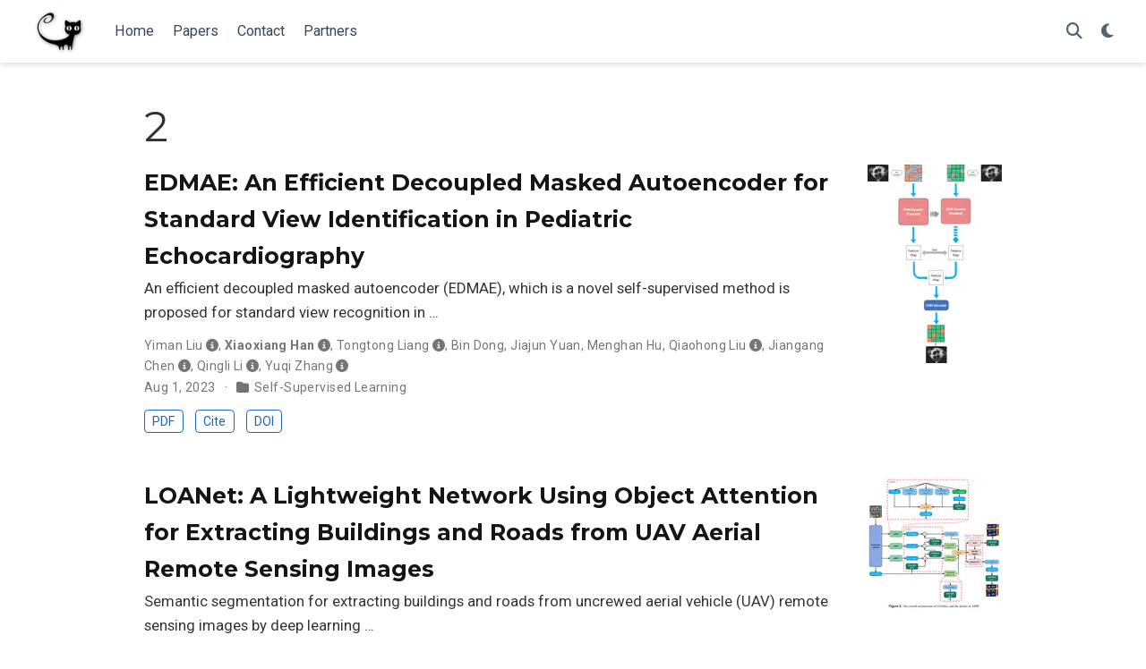

--- FILE ---
content_type: text/html
request_url: https://linyer.ac.cn/publication-type/2/
body_size: 5246
content:
<!DOCTYPE html>
<!-- This site was created with Wowchemy. https://www.wowchemy.com -->
<!-- Last Published: January 9, 2026 --><html lang="en-us" >


<head>
  <meta charset="utf-8" />
  <meta name="viewport" content="width=device-width, initial-scale=1" />
  <meta http-equiv="X-UA-Compatible" content="IE=edge" />
  
  
  
    <meta name="generator" content="Wowchemy 5.7.0 for Hugo" />
  

  
  












  
  










  







  
  
  <link rel="preconnect" href="https://fonts.gstatic.com" crossorigin />
  

  
  
  
    
      
      <link rel="preload" as="style" href="https://fonts.googleapis.com/css2?family=Montserrat:wght@400;700&family=Roboto+Mono&family=Roboto:wght@400;700&display=swap">
      <link rel="stylesheet" href="https://fonts.googleapis.com/css2?family=Montserrat:wght@400;700&family=Roboto+Mono&family=Roboto:wght@400;700&display=swap" media="print" onload="this.media='all'">
    
  

  
  

  
  

  

  <link rel="stylesheet" href="/css/vendor-bundle.min.047268c6dd09ad74ba54a0ba71837064.css" media="print" onload="this.media='all'">

  
  
  
    
    
      <link rel="stylesheet" href="https://cdn.jsdelivr.net/npm/academicons@1.9.2/css/academicons.min.css" integrity="sha512-KlJCpRsLf+KKu2VQa5vmRuClRFjxc5lXO03ixZt82HZUk41+1I0bD8KBSA0fY290ayMfWYI9udIqeOWSu1/uZg==" crossorigin="anonymous" media="print" onload="this.media='all'">
    

    
    
    
    
      
      
    
    
    

    
    
    

    

    
    
      
      

      
      

      
    
      
      

      
      

      
    
      
      

      
      

      
    
      
      

      
      

      
    
      
      

      
      

      
    
      
      

      
      

      
    
      
      

      
      

      
    
      
      

      
      

      
    
      
      

      
      

      
    
      
      

      
      

      
    
      
      

      
      
        
      

      
    
      
      

      
      

      
    
      
      

      
      

      
    
  

  
  
  
  
  
  
  <link rel="stylesheet" href="/css/wowchemy.042e26407c9e383d96a1f26d6787c686.css" />

  
  
  

  
  
  
  
  
  
  
    
    
    <link rel="stylesheet" href="/css/libs/chroma/github-light.min.css" title="hl-light" media="print" onload="this.media='all'" >
    <link rel="stylesheet" href="/css/libs/chroma/dracula.min.css" title="hl-dark" media="print" onload="this.media='all'" disabled>
  

  
  

  <meta name="baidu-site-verification" content="codeva-oWAvDmhcK6" />













  <script>
    var _hmt = _hmt || [];
    (function() {
      var hm = document.createElement("script");
      hm.src = "https://hm.baidu.com/hm.js?43278897213e30eb7027277cb0f9a8e8";
      var s = document.getElementsByTagName("script")[0];
      s.parentNode.insertBefore(hm, s);
    })();
  </script>













  
  
  






  <meta name="author" content="Xiaoxiang Han" />





  

<meta name="description" content="Xiaoxiang Han&#39;s personal academic website." />



<link rel="alternate" hreflang="en-us" href="https://linyer.ac.cn/publication-type/2/" />
<link rel="canonical" href="https://linyer.ac.cn/publication-type/2/" />



  <link rel="manifest" href="/manifest.webmanifest" />



<link rel="icon" type="image/png" href="/media/icon_hu6a916cdc2ccecf717c4b603fd2af3a6d_431492_32x32_fill_lanczos_center_3.png" />
<link rel="apple-touch-icon" type="image/png" href="/media/icon_hu6a916cdc2ccecf717c4b603fd2af3a6d_431492_180x180_fill_lanczos_center_3.png" />

<meta name="theme-color" content="#1565c0" />










  
  






<meta property="twitter:card" content="summary" />

  <meta property="twitter:site" content="@GtLinyer" />
  <meta property="twitter:creator" content="@GtLinyer" />
<meta property="twitter:image" content="https://linyer.ac.cn/media/logo_hu6a916cdc2ccecf717c4b603fd2af3a6d_431492_300x300_fit_lanczos_3.png" />
<meta property="og:site_name" content="Xiaoxiang Han" />
<meta property="og:url" content="https://linyer.ac.cn/publication-type/2/" />
<meta property="og:title" content="2 | Xiaoxiang Han" />
<meta property="og:description" content="Xiaoxiang Han&#39;s personal academic website." /><meta property="og:image" content="https://linyer.ac.cn/media/logo_hu6a916cdc2ccecf717c4b603fd2af3a6d_431492_300x300_fit_lanczos_3.png" /><meta property="og:locale" content="en-us" />

  
    <meta property="og:updated_time" content="2023-08-01T08:00:00&#43;00:00" />
  










  
  
  

  
  
    <link rel="alternate" href="/publication-type/2/index.xml" type="application/rss+xml" title="Xiaoxiang Han" />
  

  


  
  <title>2 | Xiaoxiang Han</title>

  
  
  
  











</head>


<body id="top" data-spy="scroll" data-offset="70" data-target="#TableOfContents" class="page-wrapper   "  >

  
  
  
  
  
  
  
  
  
  <script src="/js/wowchemy-init.min.ec9d49ca50e4b80bdb08f0417a28ed84.js"></script>

  


<aside class="search-modal" id="search">
  <div class="container">
    <section class="search-header">

      <div class="row no-gutters justify-content-between mb-3">
        <div class="col-6">
          <h1>Search</h1>
        </div>
        <div class="col-6 col-search-close">
          <a class="js-search" href="#" aria-label="Close"><i class="fas fa-times-circle text-muted" aria-hidden="true"></i></a>
        </div>
      </div>

      <div id="search-box">
        
        <input name="q" id="search-query" placeholder="Search..." autocapitalize="off"
        autocomplete="off" autocorrect="off" spellcheck="false" type="search" class="form-control"
        aria-label="Search...">
        
      </div>

      
      

      

    </section>
    <section class="section-search-results">

      <div id="search-hits">
        
      </div>

    </section>
  </div>
</aside>



  <div class="page-header header--fixed">
  
  
  
  
  











  


<header>
  <nav class="navbar navbar-expand-lg navbar-light compensate-for-scrollbar" id="navbar-main">
    <div class="container-xl">

      
      <div class="d-none d-lg-inline-flex">
        <a class="navbar-brand" href="/"><img src="/media/logo_hu6a916cdc2ccecf717c4b603fd2af3a6d_431492_0x70_resize_lanczos_3.png" alt="Xiaoxiang Han"
            
            ></a>
      </div>
      

      
      <button type="button" class="navbar-toggler" data-toggle="collapse"
              data-target="#navbar-content" aria-controls="navbar-content" aria-expanded="false" aria-label="Toggle navigation">
      <span><i class="fas fa-bars"></i></span>
      </button>
      

      
      <div class="navbar-brand-mobile-wrapper d-inline-flex d-lg-none">
        <a class="navbar-brand" href="/"><img src="/media/logo_hu6a916cdc2ccecf717c4b603fd2af3a6d_431492_0x70_resize_lanczos_3.png" alt="Xiaoxiang Han"
          
          ></a>
      </div>
      

      
      
      <div class="navbar-collapse main-menu-item collapse justify-content-start" id="navbar-content">

        
        <ul class="navbar-nav d-md-inline-flex">
          

          

          
          
          
            
          

          

          
          
          
          

          
            
              
              
            
            
              
              
              
                
              
              
            
          

          <li class="nav-item">
            <a class="nav-link " href="/#about"><span>Home</span></a>
          </li>

          
          

          

          
          
          
            
          

          

          
          
          
          

          
            
              
              
            
            
              
              
              
                
              
              
            
          

          <li class="nav-item">
            <a class="nav-link " href="/#papers"><span>Papers</span></a>
          </li>

          
          

          

          
          
          
            
          

          

          
          
          
          

          
            
              
              
            
            
              
              
              
                
              
              
            
          

          <li class="nav-item">
            <a class="nav-link " href="/#contact"><span>Contact</span></a>
          </li>

          
          

          

          
          
          
            
          

          

          
          
          
          

          
            
              
              
            
            
          

          <li class="nav-item">
            <a class="nav-link " href="/partner"><span>Partners</span></a>
          </li>

          
          

        

          
        </ul>
      </div>

      <ul class="nav-icons navbar-nav flex-row ml-auto d-flex pl-md-2">

        
        
          
        

        
        
        
        <li class="nav-item">
          <a class="nav-link js-search" href="#" aria-label="Search"><i class="fas fa-search" aria-hidden="true"></i></a>
        </li>
        

        
        
        
        <li class="nav-item dropdown theme-dropdown">
          <a href="#" class="nav-link" data-toggle="dropdown" aria-haspopup="true" aria-label="Display preferences">
            <i class="fas fa-moon" aria-hidden="true"></i>
          </a>
          <div class="dropdown-menu">
            <a href="#" class="dropdown-item js-set-theme-light">
              <span>Light</span>
            </a>
            <a href="#" class="dropdown-item js-set-theme-dark">
              <span>Dark</span>
            </a>
            <a href="#" class="dropdown-item js-set-theme-auto">
              <span>Automatic</span>
            </a>
          </div>
        </li>
        

        
        

      </ul>

    </div>
  </nav>
</header>


  </div>

  <div class="page-body">
    
    
    

    













  

  
  
  
    
  
<div class="universal-wrapper pt-3">
  <h1>2</h1>

  

  
</div>



<div class="universal-wrapper">
  


  

  
  
    













  


<div class="media stream-item view-compact">
  <div class="media-body">

    <div class="section-subheading article-title mb-0 mt-0">
      <a href="/paper/edmae/" >EDMAE: An Efficient Decoupled Masked Autoencoder for Standard View Identification in Pediatric Echocardiography</a>
    </div>

    
    <a href="/paper/edmae/"  class="summary-link">
      <div class="article-style">
        An efficient decoupled masked autoencoder (EDMAE), which is a novel self-supervised method is proposed for standard view recognition in …
      </div>
    </a>
    

    <div class="stream-meta article-metadata">

      

      
        


<div class="article-metadata">

  
  
  
  
  <div>
    

  <span >
      <a href="/authors/yiman-liu/">Yiman Liu</a></span><i class="author-notes fas fa-info-circle" data-toggle="tooltip" title="Co-first author"></i>, <span class="author-highlighted">
      <a href="/authors/admin/">Xiaoxiang Han</a></span><i class="author-notes fas fa-info-circle" data-toggle="tooltip" title="Co-first author"></i>, <span >
      <a href="/authors/tongtong-liang/">Tongtong Liang</a></span><i class="author-notes fas fa-info-circle" data-toggle="tooltip" title="Co-first author"></i>, <span >
      <a href="/authors/bin-dong/">Bin Dong</a></span>, <span >
      <a href="/authors/jiajun-yuan/">Jiajun Yuan</a></span>, <span >
      <a href="/authors/menghan-hu/">Menghan Hu</a></span>, <span >
      <a href="/authors/qiaohong-liu/">Qiaohong Liu</a></span><i class="author-notes fas fa-info-circle" data-toggle="tooltip" title="Co-corresponding author"></i>, <span >
      <a href="/authors/jiangang-chen/">Jiangang Chen</a></span><i class="author-notes fas fa-info-circle" data-toggle="tooltip" title="Co-corresponding author"></i>, <span >
      <a href="/authors/qingli-li/">Qingli Li</a></span><i class="author-notes fas fa-info-circle" data-toggle="tooltip" title="Co-corresponding author"></i>, <span >
      <a href="/authors/yuqi-zhang/">Yuqi Zhang</a></span><i class="author-notes fas fa-info-circle" data-toggle="tooltip" title="Co-corresponding author"></i>
  </div>
  
  

  
  <span class="article-date">
    
    
      
    
    Aug 1, 2023
  </span>
  

  

  

  
  
  
  

  
  
  <span class="middot-divider"></span>
  <span class="article-categories">
    <i class="fas fa-folder mr-1"></i><a href="/category/self-supervised-learning/">Self-Supervised Learning</a></span>
  

</div>

      
    </div>

    
    <div class="btn-links">
      








  
    
  



<a class="btn btn-outline-primary btn-page-header btn-sm" href="/pdf/EDMAE.pdf" target="_blank" rel="noopener">
  PDF
</a>



<a href="#" class="btn btn-outline-primary btn-page-header btn-sm js-cite-modal"
        data-filename="/paper/edmae/cite.bib">
  Cite
</a>













<a class="btn btn-outline-primary btn-page-header btn-sm" href="https://doi.org/10.1016/j.bspc.2023.105280" target="_blank" rel="noopener">
  DOI
</a>



    </div>
    

  </div>
  <div class="ml-3">
    
    
      
      <a href="/paper/edmae/" >
        <img src="/paper/edmae/edmae_hu5a0ecd4077f2b9bfc05bc4b4f94f3cc9_294681_150x0_resize_q75_h2_lanczos.webp" height="222" width="150"
            alt="EDMAE: An Efficient Decoupled Masked Autoencoder for Standard View Identification in Pediatric Echocardiography" loading="lazy">
      </a>
    
  </div>
</div>

  
    













  


<div class="media stream-item view-compact">
  <div class="media-body">

    <div class="section-subheading article-title mb-0 mt-0">
      <a href="/paper/loanet/" >LOANet: A Lightweight Network Using Object Attention for Extracting Buildings and Roads from UAV Aerial Remote Sensing Images</a>
    </div>

    
    <a href="/paper/loanet/"  class="summary-link">
      <div class="article-style">
        Semantic segmentation for extracting buildings and roads from uncrewed aerial vehicle (UAV) remote sensing images by deep learning …
      </div>
    </a>
    

    <div class="stream-meta article-metadata">

      

      
        


<div class="article-metadata">

  
  
  
  
  <div>
    

  <span class="author-highlighted">
      <a href="/authors/admin/">Xiaoxiang Han</a></span><i class="author-notes fas fa-info-circle" data-toggle="tooltip" title="Co-first author"></i>, <span >
      <a href="/authors/yiman-liu/">Yiman Liu</a></span><i class="author-notes fas fa-info-circle" data-toggle="tooltip" title="Co-first author"></i>, <span >
      <a href="/authors/gang-liu/">Gang Liu</a></span>, <span >
      <a href="/authors/yuanjie-lin/">Yuanjie Lin</a></span>, <span >
      <a href="/authors/qiaohong-liu/">Qiaohong Liu</a></span><i class="author-notes fas fa-info-circle" data-toggle="tooltip" title="Corresponding author"></i>
  </div>
  
  

  
  <span class="article-date">
    
    
      
    
    Jul 11, 2023
  </span>
  

  

  

  
  
  
  

  
  
  <span class="middot-divider"></span>
  <span class="article-categories">
    <i class="fas fa-folder mr-1"></i><a href="/category/remote-sensing/">Remote Sensing</a></span>
  

</div>

      
    </div>

    
    <div class="btn-links">
      








  
    
  



<a class="btn btn-outline-primary btn-page-header btn-sm" href="https://peerj.com/articles/cs-1467.pdf" target="_blank" rel="noopener">
  PDF
</a>



<a href="#" class="btn btn-outline-primary btn-page-header btn-sm js-cite-modal"
        data-filename="/paper/loanet/cite.bib">
  Cite
</a>


  
  
    
  
<a class="btn btn-outline-primary btn-page-header btn-sm" href="https://github.com/GtLinyer/LOANet" target="_blank" rel="noopener">
  Code
</a>












<a class="btn btn-outline-primary btn-page-header btn-sm" href="https://doi.org/10.7717/peerj-cs.1467" target="_blank" rel="noopener">
  DOI
</a>



    </div>
    

  </div>
  <div class="ml-3">
    
    
      
      <a href="/paper/loanet/" >
        <img src="/paper/loanet/LOANet_hu84634c50611529aad5c7a6415a5b89ad_121195_150x0_resize_q75_h2_lanczos.webp" height="147" width="150"
            alt="LOANet: A Lightweight Network Using Object Attention for Extracting Buildings and Roads from UAV Aerial Remote Sensing Images" loading="lazy">
      </a>
    
  </div>
</div>

  

  

  

</div>
  </div>

  <div class="page-footer">
    
    
    <div class="container">
      <footer class="site-footer">

  












  
  
  
  
  













  
  
  

  
  
    
  
  
    
  

  

  
  <p class="powered-by copyright-license-text">
    Copyright © 2023 - 2026 <a href="https://linyer.ac.cn/">Xiaoxiang Han.</a> All Rights Reserved.<br/><a target="_blank" href="https://beian.miit.gov.cn/">苏ICP备20003926号-2</a>
  </p>
  

  <p class="powered-by footer-license-icons">
    <a href="https://creativecommons.org/licenses/by-nc-nd/4.0" rel="noopener noreferrer" target="_blank" aria-label="Creative Commons">
      <i class="fab fa-creative-commons fa-2x" aria-hidden="true"></i>
      <i class="fab fa-creative-commons-by fa-2x" aria-hidden="true"></i>
      
        <i class="fab fa-creative-commons-nc fa-2x" aria-hidden="true"></i>
      
      
        <i class="fab fa-creative-commons-nd fa-2x" aria-hidden="true"></i>
      
    </a>
  </p>





  <p class="powered-by">
    
    
    
      
      
      
      
      
      
      Published with <a href="https://wowchemy.com/?utm_campaign=poweredby" target="_blank" rel="noopener">Wowchemy</a> — the free, <a href="https://github.com/wowchemy/wowchemy-hugo-themes" target="_blank" rel="noopener">open source</a> website builder that empowers creators.
    
  </p>
</footer>

    </div>
    
  </div>

  


<script src="/js/vendor-bundle.min.f64289d8217e08e3afcd597d60836062.js"></script>




  

  
  

  













  
  <script id="search-hit-fuse-template" type="text/x-template">
    <div class="search-hit" id="summary-{{key}}">
      <div class="search-hit-content">
        <div class="search-hit-name">
          <a href="{{relpermalink}}">{{title}}</a>
          <div class="article-metadata search-hit-type">{{type}}</div>
          <p class="search-hit-description">{{snippet}}</p>
        </div>
      </div>
    </div>
  </script>
  
    <script src="https://cdn.jsdelivr.net/gh/krisk/Fuse@v3.2.1/dist/fuse.min.js" integrity="sha512-o38bmzBGX+hD3JHWUFCDA09btWaqrNmoJ3RXLlrysA7PP01Kgs4UlE4MhelE1v5dJR3+cxlR4qQlotsW7jKsnw==" crossorigin="anonymous"></script>
    <script src="https://cdn.jsdelivr.net/gh/julmot/mark.js@8.11.1/dist/jquery.mark.min.js" integrity="sha512-mhbv5DqBMgrWL+32MmsDOt/OAvqr/cHimk6B8y/bx/xS88MVkYGPiVv2ixKVrkywF2qHplNRUvFsAHUdxZ3Krg==" crossorigin="anonymous"></script>
  












  
  
  
  
  
  
  

















<script id="page-data" type="application/json">{"use_headroom":true}</script>


  <script src="/js/wowchemy-headroom.db4755770454eb63685f8de785c0a172.js" type="module"></script>









  
  


<script src="/en/js/wowchemy.min.3322c0d94f0e691b0b24c63f4c41064b.js"></script>

























</body>
</html>
